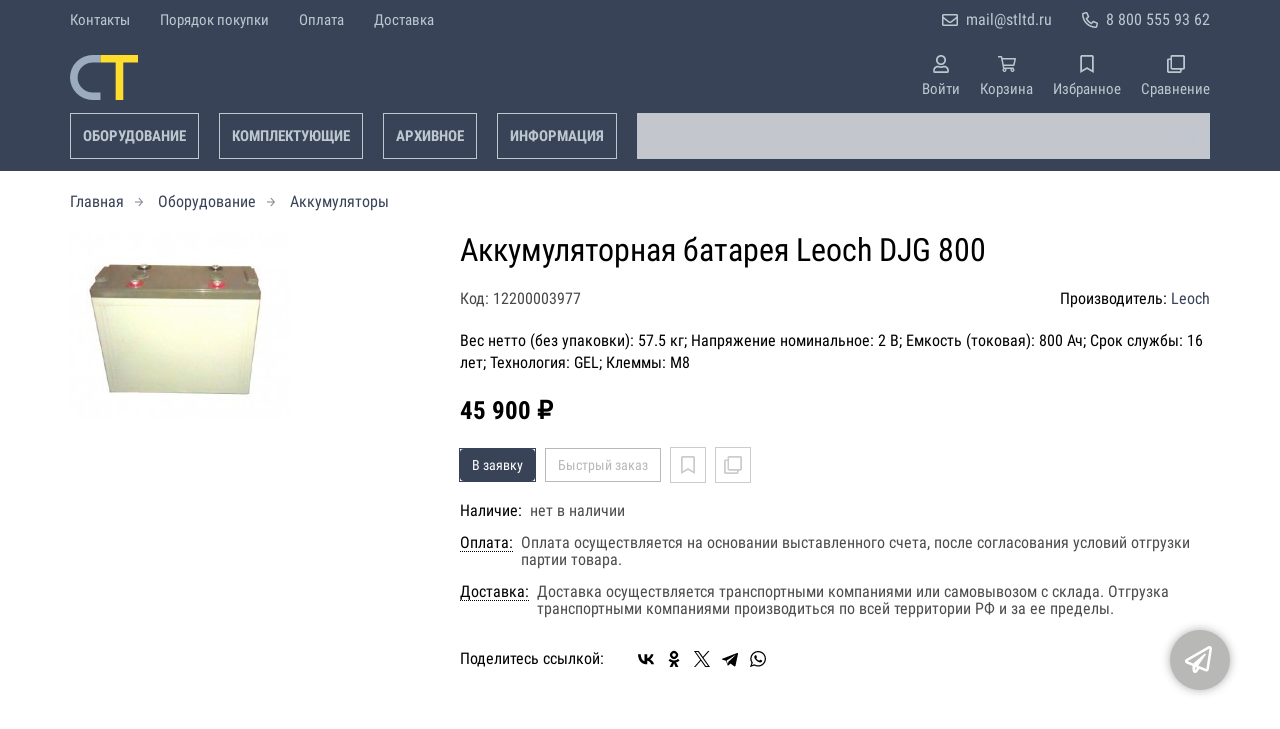

--- FILE ---
content_type: text/html; charset=UTF-8
request_url: https://stltd.ru/p12200003977
body_size: 9130
content:
<!DOCTYPE html>
<html lang="ru">

<head>
	<meta charset="UTF-8">
	<title>Аккумуляторная батарея Leoch DJG 800 — купить в компании ООО "Современные технологии"</title>
			<meta name="description" content="Отличная цена на товар Аккумуляторная батарея Leoch DJG 800, приобрести в компании ООО Современные технологии с доставкой на территории РФ транспортной компанией или самовывозом, заказывайте прямо сейчас в каталоге интернет-магазина stltd.ru. Ждём ваших заявок!">		<meta content='width=device-width, initial-scale=1, maximum-scale=1' name='viewport'>

	<link rel="stylesheet" href="/assets/store-1/roboto_condensed.css">

	<link rel="stylesheet" href="/assets/store-1/style.css?1729420236">
	<link rel="icon" type="image/png" href="/fls/img/65c32474bd2cef6bcc4e199e454a7cac.png" sizes="32x32">

				<style>
		:root {
			--color-text: rgba(0, 0, 0, 1);
			--color-main: rgba(184, 184, 183, 1);

			--header-color-bg: rgba(56, 67, 87, 0);
			--header-color-bg-fill: rgba(56, 67, 87,1);
			--header-topbar-color-bg: rgba(56, 67, 87, 0);
			--header-topbar-color-bg-fill: rgba(56, 67, 87,1);

			--header-color-link: rgba(190, 199, 208, 1);
			--header-color-text: rgba(190, 199, 208, 1);
			--header-color-search-border: rgba(190, 199, 208, 1);
			--footer-color-bg: rgba(56, 67, 87, 1);
			--footer-color-link: rgba(190, 199, 208, 1);
			--footer-color-text: rgba(190, 199, 208, 1);
			--font-family: 'Roboto Condensed', sans-serif;
			--font-size: 16px;
			--color-h1: rgba(0, 0, 0, 1);
			--color-label: rgba(72, 72, 72, 1);
			--color-btn-primary: rgba(56, 67, 87, 1);
			--h1-size: 32px;
			--color-link: rgba(56, 67, 87, 1);
			--color-bg: rgba(255, 255, 255, 0);

			--header-topbar-color-link: rgba(190, 199, 208, 1);
			--btn-border-width: 1px;
			--btn-border-offset: 0px;

			--header-btn-border-radius: 0;

			--btn-border-top-width: 1px;
			--btn-border-bottom-width: 1px;
			--btn-border-left-width: 1px;
			--btn-border-right-width: 1px;
		}
	</style>
	</head>

<body class="page-product" data-page="Product">
	<header>
		<nav class="navbar">
			<div class="topbar" id="menu-push">
				<div class="container">
					<div class="navbar-menu">
							<ul class="nav navbar-nav">
				<li>
			<a href="/contacts" class="menuitem">Контакты</a>
		</li>
				<li>
			<a href="/buy" class="menuitem">Порядок покупки</a>
		</li>
				<li>
			<a href="/payment" class="menuitem">Оплата</a>
		</li>
				<li>
			<a href="/delivery" class="menuitem">Доставка</a>
		</li>
			</ul>
					</div>
											<div class="navbar-phone"><svg xmlns="http://www.w3.org/2000/svg" viewBox="0 0 512 512"><!-- Font Awesome Pro 5.15.3 by @fontawesome - https://fontawesome.com License - https://fontawesome.com/license (Commercial License) --><path d="M484.25 330l-101.59-43.55a45.86 45.86 0 0 0-53.39 13.1l-32.7 40a311.08 311.08 0 0 1-124.19-124.12l40-32.7a45.91 45.91 0 0 0 13.1-53.42L182 27.79a45.63 45.63 0 0 0-52.31-26.61L35.5 22.89A45.59 45.59 0 0 0 0 67.5C0 313.76 199.68 512.1 444.56 512a45.58 45.58 0 0 0 44.59-35.51l21.7-94.22a45.75 45.75 0 0 0-26.6-52.27zm-41.59 134.09C225.08 463.09 49 287 48 69.3l90.69-20.9 42.09 98.22-68.09 55.71c46.39 99 98.19 150.63 197 197l55.69-68.11 98.19 42.11z"/></svg><a href="tel:88005559362">8 800 555 93 62</a></div>
					
											<div class="navbar-email"><svg xmlns="http://www.w3.org/2000/svg" viewBox="0 0 512 512"><!-- Font Awesome Pro 5.15.3 by @fontawesome - https://fontawesome.com License - https://fontawesome.com/license (Commercial License) --><path d="M464 64H48C21.49 64 0 85.49 0 112v288c0 26.51 21.49 48 48 48h416c26.51 0 48-21.49 48-48V112c0-26.51-21.49-48-48-48zm0 48v40.805c-22.422 18.259-58.168 46.651-134.587 106.49-16.841 13.247-50.201 45.072-73.413 44.701-23.208.375-56.579-31.459-73.413-44.701C106.18 199.465 70.425 171.067 48 152.805V112h416zM48 400V214.398c22.914 18.251 55.409 43.862 104.938 82.646 21.857 17.205 60.134 55.186 103.062 54.955 42.717.231 80.509-37.199 103.053-54.947 49.528-38.783 82.032-64.401 104.947-82.653V400H48z"/></svg><a href="mailto:mail@stltd.ru">mail@stltd.ru</a></div>
									</div>
			</div>
			<div class="fixedbar">
				<div class="navbar-header">
					<div class="container">
						<div class="wrp-header">
							<button type="button" class="navbar-toggle collapsed" data-toggle="push" data-target="#menu-push" aria-expanded="false">
								<i class="icon-bars"></i>
							</button>
							<a class="navbar-brand brand-logo" href="/" id="navbarLogo"><img src="/fls/img/8b1d5e2706e9ad0a4cb8833d6c7576bc.svg" alt="СТ - СОВРЕМЕННЫЕ ТЕХНОЛОГИИ"></a>
						</div>
						<div class="navbar-btns">
			<a href="#login" class="btn-nav">
			<svg xmlns="http://www.w3.org/2000/svg" viewBox="0 0 448 512"><!-- Font Awesome Pro 5.15.3 by @fontawesome - https://fontawesome.com License - https://fontawesome.com/license (Commercial License) --><path d="M313.6 304c-28.7 0-42.5 16-89.6 16-47.1 0-60.8-16-89.6-16C60.2 304 0 364.2 0 438.4V464c0 26.5 21.5 48 48 48h352c26.5 0 48-21.5 48-48v-25.6c0-74.2-60.2-134.4-134.4-134.4zM400 464H48v-25.6c0-47.6 38.8-86.4 86.4-86.4 14.6 0 38.3 16 89.6 16 51.7 0 74.9-16 89.6-16 47.6 0 86.4 38.8 86.4 86.4V464zM224 288c79.5 0 144-64.5 144-144S303.5 0 224 0 80 64.5 80 144s64.5 144 144 144zm0-240c52.9 0 96 43.1 96 96s-43.1 96-96 96-96-43.1-96-96 43.1-96 96-96z"/></svg>			<span>Войти</span>
		</a>
			<a href="/cart" class="btn-nav">
			<svg xmlns="http://www.w3.org/2000/svg" viewBox="0 0 576 512"><!-- Font Awesome Pro 5.15.3 by @fontawesome - https://fontawesome.com License - https://fontawesome.com/license (Commercial License) --><path d="M551.991 64H144.28l-8.726-44.608C133.35 8.128 123.478 0 112 0H12C5.373 0 0 5.373 0 12v24c0 6.627 5.373 12 12 12h80.24l69.594 355.701C150.796 415.201 144 430.802 144 448c0 35.346 28.654 64 64 64s64-28.654 64-64a63.681 63.681 0 0 0-8.583-32h145.167a63.681 63.681 0 0 0-8.583 32c0 35.346 28.654 64 64 64 35.346 0 64-28.654 64-64 0-18.136-7.556-34.496-19.676-46.142l1.035-4.757c3.254-14.96-8.142-29.101-23.452-29.101H203.76l-9.39-48h312.405c11.29 0 21.054-7.869 23.452-18.902l45.216-208C578.695 78.139 567.299 64 551.991 64zM208 472c-13.234 0-24-10.766-24-24s10.766-24 24-24 24 10.766 24 24-10.766 24-24 24zm256 0c-13.234 0-24-10.766-24-24s10.766-24 24-24 24 10.766 24 24-10.766 24-24 24zm23.438-200H184.98l-31.31-160h368.548l-34.78 160z"/></svg><div id="header-cart-count"></div>			<span>Корзина</span>
		</a>
			<a href="/whishlist" class="btn-nav">
			<svg xmlns="http://www.w3.org/2000/svg" viewBox="0 0 384 512"><!-- Font Awesome Pro 5.15.3 by @fontawesome - https://fontawesome.com License - https://fontawesome.com/license (Commercial License) --><path d="M336 0H48C21.49 0 0 21.49 0 48v464l192-112 192 112V48c0-26.51-21.49-48-48-48zm0 428.43l-144-84-144 84V54a6 6 0 0 1 6-6h276c3.314 0 6 2.683 6 5.996V428.43z"/></svg><div id="header-whishlist-count"></div>			<span>Избранное</span>
		</a>
			<a href="/compare" class="btn-nav">
			<svg xmlns="http://www.w3.org/2000/svg" viewBox="0 0 512 512"><!-- Font Awesome Pro 5.15.3 by @fontawesome - https://fontawesome.com License - https://fontawesome.com/license (Commercial License) --><path d="M464 0H144c-26.51 0-48 21.49-48 48v48H48c-26.51 0-48 21.49-48 48v320c0 26.51 21.49 48 48 48h320c26.51 0 48-21.49 48-48v-48h48c26.51 0 48-21.49 48-48V48c0-26.51-21.49-48-48-48zM362 464H54a6 6 0 0 1-6-6V150a6 6 0 0 1 6-6h42v224c0 26.51 21.49 48 48 48h224v42a6 6 0 0 1-6 6zm96-96H150a6 6 0 0 1-6-6V54a6 6 0 0 1 6-6h308a6 6 0 0 1 6 6v308a6 6 0 0 1-6 6z"/></svg><div id="header-compare-count"></div>			<span>Сравнение</span>
		</a>
			<a href="tel:88005559362" class="btn-nav hidden-sm hidden-md hidden-lg">
			<svg xmlns="http://www.w3.org/2000/svg" viewBox="0 0 512 512"><!-- Font Awesome Pro 5.15.3 by @fontawesome - https://fontawesome.com License - https://fontawesome.com/license (Commercial License) --><path d="M476.5 22.9L382.3 1.2c-21.6-5-43.6 6.2-52.3 26.6l-43.5 101.5c-8 18.6-2.6 40.6 13.1 53.4l40 32.7C311 267.8 267.8 311 215.4 339.5l-32.7-40c-12.8-15.7-34.8-21.1-53.4-13.1L27.7 329.9c-20.4 8.7-31.5 30.7-26.6 52.3l21.7 94.2c4.8 20.9 23.2 35.5 44.6 35.5C312.3 512 512 313.7 512 67.5c0-21.4-14.6-39.8-35.5-44.6zM69.3 464l-20.9-90.7 98.2-42.1 55.7 68.1c98.8-46.4 150.6-98 197-197l-68.1-55.7 42.1-98.2L464 69.3C463 286.9 286.9 463 69.3 464z"/></svg>			<span>Позвонить</span>
		</a>
	</div>
					</div>
				</div>
				<div class="collapse navbar-collapse navbar-search">
					<div class="container">
						<div class="navbar-menu main-menu">
								<ul class="nav navbar-nav">
				<li>
			<a href="#submenu-catalog" class="menuitem">
				Оборудование			</a>
						<div class="header-submenu" id="submenu-catalog">
				<ul class="container">
								<li class="active">
				<a href="/c12200001414/akkumulyatory">Аккумуляторы</a>
							</li>			<li>
				<a href="/c12200012988/domkraty">Домкраты</a>
				<ul>			<li>
				<a href="/c12200012989/gidravlicheskie">Гидравлические</a>
							</li>			<li>
				<a href="/c12200012990/reechnye">Реечные</a>
							</li></ul>			</li>			<li>
				<a href="/c12200001410/ibp">ИБП</a>
							</li>			<li>
				<a href="/c12200001412/invertory">Инверторы</a>
							</li>			<li>
				<a href="/c12200005187/motopompy">Мотопомпы</a>
							</li>			<li>
				<a href="/c12200001411/stabilizatory">Стабилизаторы</a>
							</li>			<li>
				<a href="/c12200005269/teplovye-pushki">Тепловые пушки</a>
							</li>			<li>
				<a href="/c12200012998/elektrostancii">Электростанции</a>
				<ul>			<li>
				<a href="/c12200012999/benzogeneratory">Бензогенераторы</a>
							</li>			<li>
				<a href="/c12200013000/dizelnye-generatory">Дизельные генераторы</a>
							</li></ul>			</li>				</ul>
			</div>
					</li>
				<li>
			<a href="#submenu-parts" class="menuitem">
				Комплектующие			</a>
						<div class="header-submenu" id="submenu-parts">
				<ul class="container">
								<li class="active">
				<a href="/c12200013001/alternatory">Альтернаторы</a>
							</li>			<li>
				<a href="/c12200012986/zapchasti-dlya-vodonagrevateley">Запчасти для водонагревателей</a>
							</li>			<li>
				<a href="/c12200005395/zapchasti-dlya-dvigateley">Запчасти для двигателей</a>
				<ul>			<li>
				<a href="/c12200005396/briggs-stratton">Briggs&Stratton</a>
				<ul>			<li>
				<a href="/c12200005397/blok-cilindrov-i-kryshka-kartera">Блок цилиндров и крышка картера</a>
							</li>			<li>
				<a href="/c12200005398/glushitel-zaschita-glushitelya">Глушитель, защита глушителя</a>
							</li>			<li>
				<a href="/c12200005399/golovka-bloka-cilindrov">Головка блока цилиндров</a>
							</li>			<li>
				<a href="/c12200005400/korpusy-filtrov">Корпусы фильтров</a>
							</li>			<li>
				<a href="/c12200005402/ruchnoy-starter">Ручной стартер</a>
							</li>			<li>
				<a href="/c12200005401/filtry">Фильтры</a>
							</li></ul>			</li>			<li>
				<a href="/c12200005420/cummins">Cummins</a>
							</li>			<li>
				<a href="/c12200005421/deutz">Deutz</a>
							</li>			<li>
				<a href="/c12200005422/hatz">Hatz</a>
							</li>			<li>
				<a href="/c12200005423/honda">Honda</a>
				<ul>			<li>
				<a href="/c12200005424/blok-cilindrov">Блок цилиндров</a>
							</li>			<li>
				<a href="/c12200005425/valy">Валы</a>
							</li>			<li>
				<a href="/c12200005426/glushiteli">Глушители</a>
							</li>			<li>
				<a href="/c12200005427/porshni">Поршни</a>
							</li>			<li>
				<a href="/c12200005428/startery">Стартеры</a>
							</li>			<li>
				<a href="/c12200005429/filtry">Фильтры</a>
							</li>			<li>
				<a href="/c12200005430/shatuny">Шатуны</a>
							</li></ul>			</li>			<li>
				<a href="/c12200005431/kohler">Kohler</a>
							</li>			<li>
				<a href="/c12200005432/kubota">Kubota</a>
							</li>			<li>
				<a href="/c12200005433/lombardini">Lombardini</a>
							</li>			<li>
				<a href="/c12200005434/perkins">Perkins</a>
							</li>			<li>
				<a href="/c12200005435/yanmar">Yanmar</a>
							</li>			<li>
				<a href="/c12200005437/mmz">ММЗ</a>
							</li></ul>			</li>				</ul>
			</div>
					</li>
				<li>
			<a href="#submenu-archive_goods" class="menuitem">
				Архивное			</a>
						<div class="header-submenu" id="submenu-archive_goods">
				<ul class="container">
								<li class="active">
				<a href="/c12200001415/avtotransformatory">Автотрансформаторы</a>
							</li>			<li>
				<a href="/c12200012994/akkumulyatory">Аккумуляторы</a>
							</li>			<li>
				<a href="/c12200005361/ventilyatory">Вентиляторы</a>
							</li>			<li>
				<a href="/c12200005282/vodonagrevateli">Водонагреватели</a>
							</li>			<li>
				<a href="/c12200005362/vozduhovody-gibkie">Воздуховоды гибкие</a>
							</li>			<li>
				<a href="/c12200005101/gazonokosilki">Газонокосилки</a>
							</li>			<li>
				<a href="/c12200005118/domkraty">Домкраты</a>
							</li>			<li>
				<a href="/c12200005148/zaryadnye-ustroystva">Зарядные устройства</a>
							</li>			<li>
				<a href="/c12200012991/ibp">ИБП</a>
							</li>			<li>
				<a href="/c12200012997/kanat-dlya-rychazhnoy-lebedki">Канат для рычажной лебедки</a>
							</li>			<li>
				<a href="/c12200005153/kotly-pechi">Комплектующие для котлов</a>
							</li>			<li>
				<a href="/c12200004545/kotly-otopleniya">Котлы отопления</a>
							</li>			<li>
				<a href="/c12200012995/motokultivatory">Культиваторы</a>
							</li>			<li>
				<a href="/c12200005154/lebedki">Лебедки</a>
							</li>			<li>
				<a href="/c12200005085/avtomoyki">Мойки</a>
							</li>			<li>
				<a href="/c12200012996/motobloki">Мотоблоки</a>
							</li>			<li>
				<a href="/c12200005174/motokultivatory">Мотокультиваторы</a>
							</li>			<li>
				<a href="/c12200005365/radiatory">Радиаторы</a>
				<ul>			<li>
				<a href="/c12200012992/allyuminievye">Алюминиевые</a>
							</li>			<li>
				<a href="/c12200012993/chugunnye">Чугунные</a>
							</li></ul>			</li>			<li>
				<a href="/c12200005258/snegouborschiki">Снегоуборщики</a>
							</li>			<li>
				<a href="/c12200013003/stabilizatory">Стабилизаторы</a>
							</li>			<li>
				<a href="/c12200013004/teplovye-pushki">Тепловые пушки</a>
							</li>				</ul>
			</div>
					</li>
				<li>
			<a href="#submenu-information" class="menuitem">
				Информация			</a>
						<div class="header-submenu" id="submenu-information">
				<ul class="container">
								<li class="active">
				<a href="/r12200000534">Новости</a>
							</li>			<li>
				<a href="/r12200000501">Статьи</a>
							</li>				</ul>
			</div>
					</li>
			</ul>
						</div>
						<div class="search-panel">
							<input type="text" name="search" value="" class="form-control" id="autoComplete" autocomplete="off" tabindex="1">
							<button type="button" class="btn btn-default"><svg viewBox="0 0 40 40" xmlns="http://www.w3.org/2000/svg">
<g clip-path="url(#clip0_825_181)">
<path d="M15.3845 0.289185C13.402 0.288983 11.4389 0.679287 9.6073 1.43781C7.77566 2.19633 6.11138 3.30822 4.70948 4.70998C3.30758 6.11173 2.19552 7.7759 1.43681 9.60746C0.678102 11.439 0.287598 13.4021 0.287598 15.3846C0.287396 17.3672 0.677751 19.3304 1.43637 21.1622C2.19499 22.9939 3.30701 24.6582 4.70893 26.0602C6.11085 27.4621 7.77521 28.5741 9.60694 29.3327C11.4387 30.0913 13.4019 30.4817 15.3845 30.4815C18.9076 30.4815 22.143 29.2338 24.7122 27.2123L26.0584 28.5584C25.7819 29.0955 25.6841 29.7068 25.779 30.3033C25.8739 30.8998 26.1566 31.4505 26.5861 31.8753L33.6538 38.9907C34.7507 40.0892 36.5461 40.0892 37.6445 38.9907L38.9907 37.6446C39.5177 37.1142 39.8135 36.3969 39.8135 35.6492C39.8135 34.9015 39.5177 34.1842 38.9907 33.6538L31.8753 26.5861C31.4475 26.1596 30.8935 25.8825 30.2956 25.796C29.6978 25.7095 29.0879 25.8183 28.5568 26.1061L27.2107 24.76C28.9727 22.5364 30.0725 19.8612 30.3839 17.0412C30.6952 14.2213 30.2056 11.3706 28.9711 8.81615C27.7366 6.2617 25.8072 4.10685 23.4041 2.59869C21.0011 1.09052 18.2216 0.290097 15.3845 0.289185ZM15.3845 3.07688C18.6487 3.07688 21.7792 4.37358 24.0874 6.68172C26.3955 8.98986 27.6922 12.1204 27.6922 15.3846C27.6922 18.6488 26.3955 21.7793 24.0874 24.0874C21.7792 26.3956 18.6487 27.6923 15.3845 27.6923C12.1203 27.6923 8.98981 26.3956 6.68167 24.0874C4.37353 21.7793 3.07683 18.6488 3.07683 15.3846C3.07683 12.1204 4.37353 8.98986 6.68167 6.68172C8.98981 4.37358 12.1203 3.07688 15.3845 3.07688ZM7.59529 11.4907C6.77473 12.8198 6.34203 14.3518 6.34606 15.9138C6.34424 17.0192 6.56062 18.1142 6.98281 19.1358C7.405 20.1574 8.02469 21.0857 8.80635 21.8674C9.58801 22.649 10.5163 23.2687 11.5379 23.6909C12.5595 24.1131 13.6545 24.3295 14.7599 24.3276C16.4977 24.3241 18.1925 23.7871 19.6153 22.7892C19.2317 22.8247 18.8466 22.8401 18.4614 22.8353C17.0336 22.839 15.6191 22.5605 14.2992 22.0158C12.9793 21.4711 11.78 20.671 10.7703 19.6614C9.76059 18.6518 8.9603 17.4527 8.41543 16.1329C7.87056 14.8131 7.59184 13.3986 7.59529 11.9707C7.59529 11.8107 7.5876 11.6507 7.59529 11.4907Z"/>
</g>
<defs>
<clipPath id="clip0_825_181">
<rect width="40" height="40" fill="white"/>
</clipPath>
</defs>
</svg>
</button>
						</div>
					</div>
				</div>
			</div>
		</nav>
	</header>
	<div class="content">
		<div class="container">
			<div class="breadcrumbs">
								<a href="/">Главная</a>
														<a href="/catalog">Оборудование</a>
														<a href="/c12200001414/akkumulyatory">Аккумуляторы</a>
																									</div>
			<div class="row">
		<div class="col-md-4">
			<div class="image-gallery">
									<a class="m-image" href="/fls/products/3977/d001022e9040ebab4e8dafc3e41d3e8f.jpg" title="Аккумуляторная батарея Leoch DJG 800">
						<img src="/fls/products/3977/d001022e9040ebab4e8dafc3e41d3e8f.jpg" title="Аккумуляторная батарея Leoch DJG 800" alt="Аккумуляторная батарея Leoch DJG 800" />
					</a>
											</div>
		</div>
		<div class="col-md-8">
			<h1>Аккумуляторная батарея Leoch DJG 800</h1>
			<div class="wrp-cdmn">
				<div class="code">Код: 12200003977</div>
									<div class="manufacturer">Производитель:
													<a href="/m12200000045">Leoch</a>
											</div>
							</div>
			<div class="specification">Вес нетто (без упаковки): 57.5 кг; Напряжение номинальное: 2 В; Емкость (токовая): 800 Ач; Срок службы: 16 лет; Технология: GEL; Клеммы: M8</div>
			
			
			<div class="price">45 900 ₽</div>			
			<div class="actions">
				<div class="buttons">
					<button type="button" class="btn btn-primary btn-product-cart" data-id="3977">В заявку</button>
					<button type="button" class="btn btn-main btn-quick-order" data-id="3977">Быстрый заказ</button>
					<button type="button" class="btn btn-default btn-product-whishlist" data-id="3977"></button>
					<button type="button" class="btn btn-default btn-product-compare" data-id="3977"></button>
				</div>
			</div>
			<div class="stock"><div class="title">Наличие:</div><div class="val">нет в наличии</div></div>
					<div class="mod-article-product">
			<a href="/a12200004737/oplata" target="modal" class="article-title">Оплата:</a>
			<div class="article-description">Оплата осуществляется на основании выставленного счета, после согласования условий отгрузки партии товара.</div>
		</div>
				<div class="mod-article-product">
			<a href="/a12200004738/dostavka" target="modal" class="article-title">Доставка:</a>
			<div class="article-description">Доставка осуществляется транспортными компаниями или самовывозом с склада. Отгрузка транспортными компаниями производиться по всей территории РФ и за ее пределы.</div>
		</div>
					<div class="mod-share">
				<div class="title">Поделитесь ссылкой:</div>
				<script src="https://yastatic.net/share2/share.js" defer></script>
				<div class="ya-share2" data-curtain data-services="vkontakte,facebook,odnoklassniki,twitter,telegram,whatsapp" data-color-scheme="whiteblack"></div>
			</div>
		</div>
	</div>
	

	<ul class="nav nav-tabs" role="tablist">
					<li role="presentation" class="active"><a href="#description" aria-controls="description" role="tab" data-toggle="tab">Описание</a></li>
							<li role="presentation"><a href="#characteristics" aria-controls="characteristics" role="tab" data-toggle="tab">Характеристики</a></li>
							</ul>
	<div class="tab-content">
					<div role="tabpanel" class="tab-pane description active" id="description">
				<p>Аккумуляторные батареи Leoch DJG800 - это необслуживаемые аккумуляторные батареи, выполнены по технологии GEL. Области применения: источники бесперебойного электропитания, телекоммуникационное оборудование, работа совместно с солнечными батареями и ветрогенераторами, питание постоянным током переносных и подвижных устройств.</p>			</div>
							<div role="tabpanel" class="tab-pane characteristics" id="characteristics">
									<div class="title">Габариты и вес</div>
											<div class="items">
															<div class="item">
									<div class="name">
										Вес нетто (без упаковки)																			</div>
									<div class="val">57.5 кг</div>
								</div>
															<div class="item">
									<div class="name">
										Длина																			</div>
									<div class="val">410 мм</div>
								</div>
															<div class="item">
									<div class="name">
										Ширина																			</div>
									<div class="val">175 мм</div>
								</div>
															<div class="item">
									<div class="name">
										Высота																			</div>
									<div class="val">351 мм</div>
								</div>
													</div>
									<div class="title">Производительность</div>
											<div class="items">
															<div class="item">
									<div class="name">
										Емкость (токовая)																					<a class="btn-description" tabindex="0" role="button" data-toggle="popover" data-trigger="focus" title="" data-content="Разряд потоянным током">?</a>
																			</div>
									<div class="val">800 Ач</div>
								</div>
													</div>
									<div class="title">Исполнение</div>
											<div class="items">
															<div class="item">
									<div class="name">
										Технология																					<a class="btn-description" tabindex="0" role="button" data-toggle="popover" data-trigger="focus" title="" data-content="Технология определяет, каким техническим образом реализована батарея. Наиболее распространены технологии: AGM, GEL, Dryfit и др.">?</a>
																			</div>
									<div class="val">GEL </div>
								</div>
															<div class="item">
									<div class="name">
										Материал корпуса																			</div>
									<div class="val">ABS (акрило-бутадиен-стирол) </div>
								</div>
													</div>
									<div class="title">Температурные диапазоны</div>
											<div class="items">
															<div class="item">
									<div class="name">
										Разряд нижняя																			</div>
									<div class="val">-20 °C</div>
								</div>
															<div class="item">
									<div class="name">
										Разряд верхняя																			</div>
									<div class="val">55 °C</div>
								</div>
															<div class="item">
									<div class="name">
										Заряд верхняя																			</div>
									<div class="val">40 °C</div>
								</div>
															<div class="item">
									<div class="name">
										Хранение нижняя																			</div>
									<div class="val">-20 °C</div>
								</div>
															<div class="item">
									<div class="name">
										Хранение верхняя																			</div>
									<div class="val">50 °C</div>
								</div>
													</div>
							</div>
							</div>
	<div class="price-info" style="display: none;">Цена действительна при оптовой закупке, уточняйте детали у менеджера</div>
</div>
		<div class="mod-ttext mod">
			<div class="container">
								<div class="mod-content">Купить товар приведенный на данной странице: <strong>Аккумуляторная батарея Leoch DJG 800</strong> на нашем сайте по доступной цене можно связавшись с нами через заявку, электронную почту или телефонный звонок. Приобретение товара <strong>Аккумуляторная батарея Leoch DJG 800</strong> осущетсвляется на основании полученного счета (договора поставки) на данный товар, в котором указываются согласованные условия поставки и окончательная стоимость партии товара. Отгрузка товара осуществляется по всей территории РФ и за ее пределы. Вы можете найти на нашем сайте характеристики Аккумуляторная батарея Leoch DJG 800, а также более широкое предложение, аналогов данного товара в категории <strong>Аккумуляторы</strong>.</div>
			</div>
		</div>
					</div>
	<footer>
		<div class="container">
			<div class="row">
				<div class="col-sm-4 hidden-xs">
					<a class="logo" href="/"><img src="/fls/img/6d708687fa100409cbfdfd6ee69b135c.svg" alt="СТ - СОВРЕМЕННЫЕ ТЕХНОЛОГИИ"></a>
				</div>
				<div class="col-sm-6">
					<div class="bottom-menu">
<div class="row">
	<div class="col-sm-4">
		<ul class="list-unstyled">
						<li><a href="/about">О нас</a></li>
						<li><a href="/requisites">Реквизиты</a></li>
						<li><a href="/warranty">Гарантия</a></li>
						<li><a href="/service">Сервис</a></li>
						<li><a href="/working">Режим работы</a></li>
					</ul>
	</div>

	<div class="col-sm-4">
		<ul class="list-unstyled">
						<li><a href="/cheaper">Хочу дешевле</a></li>
						<li><a href="/tenders">Тендеры</a></li>
						<li><a href="/vendors">Поставщикам</a></li>
					</ul>
	</div>

	<div class="col-sm-4">
		<ul class="list-unstyled">
					</ul>
	</div>

</div>
</div>
				</div>
				<div class="col-sm-2">
										<div class="phone">8 800 555 93 62</div>
					<div class="mail">mail@stltd.ru</div>
				</div>
			</div>

		</div>
	</footer>
	<a href="#feedback" class="btn-feedback"><span class="info">Не нашли что искали? Отправьте заявку и мы поможем Вам с выбором!<i class="cls">×</i></span></a>
		<script src="/assets/store-1/script.js?1729420235"></script>
	<!-- Yandex.Metrika counter -->
<script type="text/javascript" >
   (function(m,e,t,r,i,k,a){m[i]=m[i]||function(){(m[i].a=m[i].a||[]).push(arguments)};
   m[i].l=1*new Date();k=e.createElement(t),a=e.getElementsByTagName(t)[0],k.async=1,k.src=r,a.parentNode.insertBefore(k,a)})
   (window, document, "script", "https://mc.yandex.ru/metrika/tag.js", "ym");

   ym(56007040, "init", {
        clickmap:true,
        trackLinks:true,
        accurateTrackBounce:true,
        webvisor:true
   });
</script>
<noscript><div><img src="https://mc.yandex.ru/watch/56007040" style="position:absolute; left:-9999px;" alt="" /></div></noscript>
<!-- /Yandex.Metrika counter --></body>

</html>